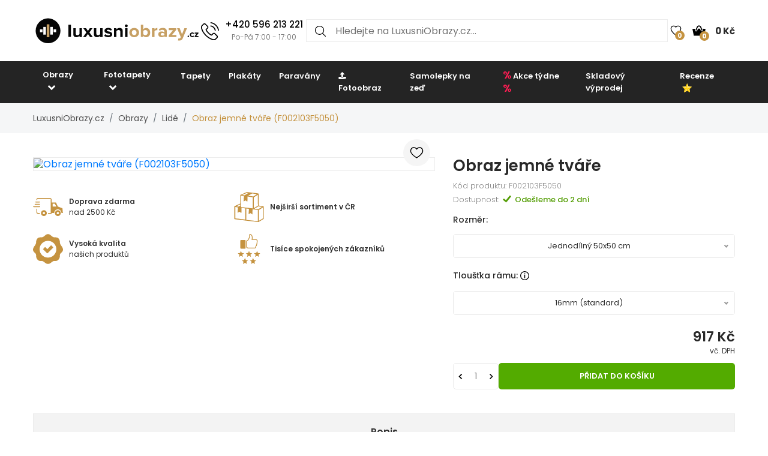

--- FILE ---
content_type: image/svg+xml
request_url: https://www.luxusniobrazy.cz/img/header/close-button.svg
body_size: 67
content:
<svg color="black" width="18px" height="18px" xmlns="http://www.w3.org/2000/svg" viewBox="0 0 50 64"><polygon fill="currentColor" points="49.04 10.79 46.21 7.96 25 29.17 3.79 7.96 0.96 10.79 22.17 32 0.96 53.21 3.79 56.04 25 34.83 46.21 56.04 49.04 53.21 27.83 32 49.04 10.79"></polygon></svg>